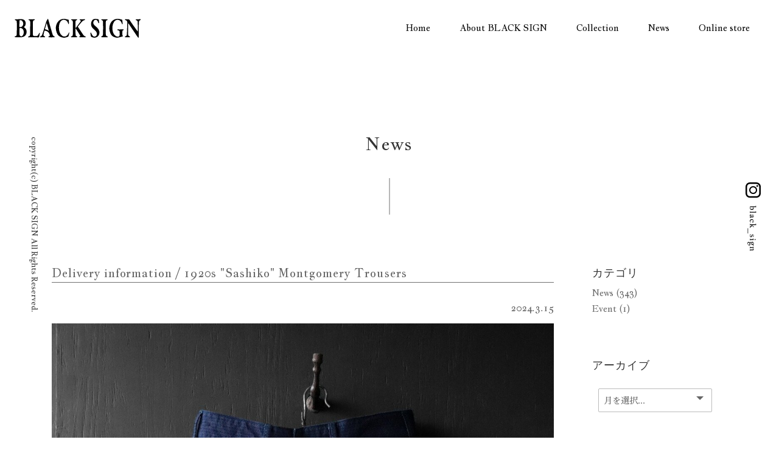

--- FILE ---
content_type: text/html
request_url: https://blacksign.jp/news/2024/03/delivery_information_1920s_sashiko_montgomery_trousers.html
body_size: 3114
content:
<!DOCTYPE html>
<html lang="ja" itemscope itemtype="http://schema.org/Article">
  <head>
<!-- Global site tag (gtag.js) - Google Analytics -->
<script async src="https://www.googletagmanager.com/gtag/js?id=UA-163778233-1"></script>
<script>
  window.dataLayer = window.dataLayer || [];
  function gtag(){dataLayer.push(arguments);}
  gtag('js', new Date());

  gtag('config', 'UA-163778233-1');
</script>
<meta charset="UTF-8">
<meta http-equiv="X-UA-Compatible" content="IE=edge">
<meta name="viewport" content="width=device-width, initial-scale=1">
<!-- Bootstrap -->
<link rel="icon" href="https://blacksign.jp/bs.ico">
<link rel="apple-touch-icon" href="https://blacksign.jp/apple-touch-icon.png" sizes="180x180">
<link rel="icon" type="image/png" href="https://blacksign.jp/android-touch-icon.png" sizes="192x192">

<link href="https://blacksign.jp/css/bootstrap-4.4.1.css" rel="stylesheet">
<link href="https://blacksign.jp/css/basestyle.css?2024324121104" rel="stylesheet">

    <meta charset="UTF-8">
    <meta name="description" content=" 　 　 　 - New Arrival - 　 　 1920s &quot;Sashik...">
    <meta name="generator" content="Movable Type Pro 7.2">
    <title>Delivery information / 1920s &quot;Sashiko&quot; Montgomery Trousers  | News - BLACK SIGN</title>
    <link rel="prev" href="https://blacksign.jp/news/2024/03/delivery_information_34_sleeve_double_breasted_underwear.html" title="Delivery information / 3/4 sleeve Double Breasted Underwear">
    <link rel="next" href="https://blacksign.jp/news/2024/03/delivery_information_soldier_coat.html" title="Delivery information / Soldier Coat">
<link href="https://blacksign.jp/news/style.css?2024324121104" rel="stylesheet">
    <!-- Open Graph Protocol -->
    <meta property="og:type" content="article">
    <meta property="og:locale" content="ja_JP">
    <meta property="og:title" content="Delivery information / 1920s &quot;Sashiko&quot; Montgomery Trousers">
    <meta property="og:url" content="https://blacksign.jp/news/2024/03/delivery_information_1920s_sashiko_montgomery_trousers.html">
    <meta property="og:description" content=" 　 　 　 - New Arrival - 　 　 1920s &quot;Sashik...">
    <meta property="og:site_name" content="News">
    <meta property="og:image" content="https://blacksign.jp/news/assets_c/2024/03/IMG_7601-thumb-320x320-1973.jpg">
    <!-- Metadata -->
    <meta itemprop="description" content=" 　 　 　 - New Arrival - 　 　 1920s &quot;Sashik...">
    <link itemprop="url" href="https://blacksign.jp/news/2024/03/delivery_information_1920s_sashiko_montgomery_trousers.html">
    <link itemprop="image" href="https://blacksign.jp/news/assets_c/2024/03/IMG_7601-thumb-320x320-1973.jpg">
    
  </head>
  <body>
 <nav class="navbar navbar-expand-lg navbar-black fixed-top p-4"> <a class="navbar-brand" href="https://blacksign.jp/"> <img src="https://blacksign.jp/images/logo.svg" width="auto" height="auto" alt="BLACK SIGN"> </a>
  <button class="navbar-toggler" type="button" data-toggle="collapse" data-target="#navbarSupportedContent" aria-controls="navbarSupportedContent" aria-expanded="false" aria-label="Toggle navigation"> <span class="navbar-toggler-icon"></span> </button>
  <div class="collapse navbar-collapse justify-content-end" id="navbarSupportedContent">
    <ul class="navbar-nav">
      <li class="nav-item"> <a class="nav-link" href="https://blacksign.jp/">Home</a> </li>
      <li class="nav-item"> <a class="nav-link" href="https://blacksign.jp/about/">About BLACK SIGN</a> </li>
      <li class="nav-item"> <a class="nav-link" href="https://blacksign.jp/collection/">Collection</a> </li>
      <li class="nav-item"> <a class="nav-link" href="https://blacksign.jp/news/">News</a> </li>
      <li class="nav-item"> <a class="nav-link" href="https://blacksign-lodge.jp/" target="_blank">Online store</a> </li>
	  <li class="dropdown-divider"></li>
      <li class="nav-item mobile"> <a class="nav-link" href="https://blacksign.jp/company/">Company</a> </li>
      <li class="nav-item mobile"> <a class="nav-link" href="https://www.instagram.com/black_sign/" target="_blank">Instagram</a> </li>
    </ul>
  </div>
</nav>

 <section>
  <div class="container">
    <div class="row">
      <div class="col-12">
        <h1 class="header-style text-center">News</h1>
      </div>
    </div>
  </div>
</section>

<section>
  <div class="container">
    <div class="row">
      <div class="col-12 col-md-9">
        <article id="entry-360" class="entry-asset entry asset hentry" itemscope itemType="http://schema.org/BlogPosting">
          <div class="asset-header">
            <h2 class="top-h1-news-style" itemprop="name"><a href="https://blacksign.jp/news/2024/03/delivery_information_1920s_sashiko_montgomery_trousers.html">Delivery information / 1920s "Sashiko" Montgomery Trousers</a></h2>
            <div class="entry-date">
              <time datetime="2024-03-15T12:51:00+09:00" itemprop="datePublished">2024.3.15</time>
            </div>
          </div>
          <div class="asset-content entry-content" itemprop="articleBody">
            <p><img alt="IMG_7601.jpg" src="https://blacksign.jp/news/news/upload_image/IMG_7601.jpg" width="1200" height="1800" class="mt-image-none" style="" /><br />
　<br />
　<br />
　<br />
- New Arrival -<br />
　<br />
　<br />
<a href="https://blacksign.jp/collection/2024_ss/pants/BSSP_24504IND.html">1920s "Sashiko" Montgomery Trousers<br />
BSSP-24504 / Deep Indigo<br />
¥36,080 (¥32,800 + Tax)</a><br />
　<br />
　<br />
　<br />
お問い合わせは、正規ディーラー様へお願い致します。</p>
            
          </div>
        </article>
      </div>

      <div class="col-12 col-md-3">
              <nav class="widget-archive-category widget">
  <h3 class="widget-header">カテゴリ</h3>
  <div class="widget-content">
    
      
    <ul class="widget-list">
      
      
      <li class="widget-list-item"><a href="https://blacksign.jp/news/news/">News (343)</a>
      
      
      </li>
      
    
      
      
      <li class="widget-list-item"><a href="https://blacksign.jp/news/event/">Event (1)</a>
      
      
      </li>
      
    </ul>
      
    
  </div>
</nav>
  

<nav class="widget-archive-dropdown widget">
  <h3 class="widget-header">アーカイブ</h3>
  <div class="widget-content cp_ipselect cp_sl01">
    <select>
      <option>月を選択...</option>
    
      <option value="https://blacksign.jp/news/2024/03/">2024年3月</option>
    
  
    
      <option value="https://blacksign.jp/news/2024/02/">2024年2月</option>
    
  
    
      <option value="https://blacksign.jp/news/2024/01/">2024年1月</option>
    
  
    
      <option value="https://blacksign.jp/news/2023/12/">2023年12月</option>
    
  
    
      <option value="https://blacksign.jp/news/2023/11/">2023年11月</option>
    
  
    
      <option value="https://blacksign.jp/news/2023/10/">2023年10月</option>
    
  
    
      <option value="https://blacksign.jp/news/2023/09/">2023年9月</option>
    
  
    
      <option value="https://blacksign.jp/news/2023/08/">2023年8月</option>
    
  
    
      <option value="https://blacksign.jp/news/2023/07/">2023年7月</option>
    
  
    
      <option value="https://blacksign.jp/news/2023/06/">2023年6月</option>
    
  
    
      <option value="https://blacksign.jp/news/2023/05/">2023年5月</option>
    
  
    
      <option value="https://blacksign.jp/news/2023/04/">2023年4月</option>
    
  
    
      <option value="https://blacksign.jp/news/2023/03/">2023年3月</option>
    
  
    
      <option value="https://blacksign.jp/news/2023/02/">2023年2月</option>
    
  
    
      <option value="https://blacksign.jp/news/2023/01/">2023年1月</option>
    
  
    
      <option value="https://blacksign.jp/news/2022/12/">2022年12月</option>
    
  
    
      <option value="https://blacksign.jp/news/2022/11/">2022年11月</option>
    
  
    
      <option value="https://blacksign.jp/news/2022/10/">2022年10月</option>
    
  
    
      <option value="https://blacksign.jp/news/2022/09/">2022年9月</option>
    
  
    
      <option value="https://blacksign.jp/news/2022/08/">2022年8月</option>
    
  
    
      <option value="https://blacksign.jp/news/2022/07/">2022年7月</option>
    
  
    
      <option value="https://blacksign.jp/news/2022/05/">2022年5月</option>
    
  
    
      <option value="https://blacksign.jp/news/2022/04/">2022年4月</option>
    
  
    
      <option value="https://blacksign.jp/news/2022/03/">2022年3月</option>
    
  
    
      <option value="https://blacksign.jp/news/2022/02/">2022年2月</option>
    
  
    
      <option value="https://blacksign.jp/news/2022/01/">2022年1月</option>
    
  
    
      <option value="https://blacksign.jp/news/2021/12/">2021年12月</option>
    
  
    
      <option value="https://blacksign.jp/news/2021/11/">2021年11月</option>
    
  
    
      <option value="https://blacksign.jp/news/2021/10/">2021年10月</option>
    
  
    
      <option value="https://blacksign.jp/news/2021/09/">2021年9月</option>
    
  
    
      <option value="https://blacksign.jp/news/2021/08/">2021年8月</option>
    
  
    
      <option value="https://blacksign.jp/news/2021/07/">2021年7月</option>
    
  
    
      <option value="https://blacksign.jp/news/2021/06/">2021年6月</option>
    
  
    
      <option value="https://blacksign.jp/news/2021/05/">2021年5月</option>
    
  
    
      <option value="https://blacksign.jp/news/2021/04/">2021年4月</option>
    
  
    
      <option value="https://blacksign.jp/news/2021/03/">2021年3月</option>
    
  
    
      <option value="https://blacksign.jp/news/2021/02/">2021年2月</option>
    
  
    
      <option value="https://blacksign.jp/news/2021/01/">2021年1月</option>
    
  
    
      <option value="https://blacksign.jp/news/2020/12/">2020年12月</option>
    
  
    
      <option value="https://blacksign.jp/news/2020/11/">2020年11月</option>
    
  
    
      <option value="https://blacksign.jp/news/2020/10/">2020年10月</option>
    
  
    
      <option value="https://blacksign.jp/news/2020/09/">2020年9月</option>
    
  
    
      <option value="https://blacksign.jp/news/2020/08/">2020年8月</option>
    
  
    
      <option value="https://blacksign.jp/news/2020/07/">2020年7月</option>
    
  
    
      <option value="https://blacksign.jp/news/2020/06/">2020年6月</option>
    
  
    
      <option value="https://blacksign.jp/news/2020/05/">2020年5月</option>
    
  
    
      <option value="https://blacksign.jp/news/2020/04/">2020年4月</option>
    
    </select>
  </div>
</nav>
    
  


      </div>

    </div>
  </div>
</section>

<section id="left-image-box">
  <div class="container"> </div>
</section>
<div class="side-nav-right"> <a href="https://www.instagram.com/black_sign/" target="_blank"> <img src="https://blacksign.jp/images/nav_icon_instagram.svg" width="auto" height="auto" alt="BLACK SIGN Instagram"> </a> </div>
<div class="side-nav-left">
  <p>copyright(c) BLACK SIGN All Rights Reserved.</p>
</div>
<div id="page_top"><a href="#"><img src="https://blacksign.jp/images/go_top.svg" width="auto" height="auto" alt="Page top"></a></div>
<footer class="text-center">
  <div class="container">
    <div class="row">
      <div class="col-12">
        <p class="footer-blacksign">BLACK SIGN</p>
        <p class="instagram-link"><a href="https://www.instagram.com/black_sign/" target="_blank"><img src="https://blacksign.jp/images/footer_icon_instagram.svg" width="auto" height="auto"></a></p>
        <p class="company-link"><a href="https://blacksign.jp/company/">COMPANY</a></p>
        <p class="copyright">copyright(c) BLACK SIGN All Rights Reserved.</p>
      </div>
    </div>
  </div>
</footer>
<!-- jQuery (necessary for Bootstrap's JavaScript plugins) --> 
<script src="https://blacksign.jp/js/jquery-3.4.1.min.js"></script> 
<!-- Include all compiled plugins (below), or include individual files as needed --> 
<script src="https://blacksign.jp/js/popper.min.js"></script> 
<script src="https://blacksign.jp/js/bootstrap-4.4.1.js"></script> 
<script type="text/javascript">
		jQuery(function() {
			var pagetop = $('#page_top');   
			pagetop.hide();
			$(window).scroll(function () {
				if ($(this).scrollTop() > 500) {  //500pxスクロールしたら表示
					pagetop.fadeIn();
				} else {
					pagetop.fadeOut();
				}
			});
		  $('a[href^="#"]').click(function(){
			var time = 500;
			var href= $(this).attr("href");
			var target = $(href == "#" ? 'html' : href);
			var distance = target.offset().top;
			$("html, body").animate({scrollTop:distance}, time, "swing");
			return false;
		  });
		});

</script>

<script src="https://blacksign.jp/news/mt-theme-scale2.js"></script>
</body>
</html>


--- FILE ---
content_type: text/css
request_url: https://blacksign.jp/css/basestyle.css?2024324121104
body_size: 1544
content:
@charset "utf-8";
/* For blacksign.jp */

/* html */
@import url('https://fonts.googleapis.com/css?family=Jacques+Francois&display=swap'); /* font-family: 'Jacques Francois', serif; */
@import url(https://fonts.googleapis.com/css?family=Sawarabi+Mincho);
@import url(https://fonts.googleapis.com/css?family=Crimson+Text);

/* body */
body
{
    font-family: 'Jacques Francois', 游明朝,"Yu Mincho",YuMincho,"Hiragino Mincho ProN","Hiragino Mincho Pro","Crimson Text","Sawarabi Mincho",メイリオ,Meiryo,serif;
	color: #000000;
}

/* header */

h1,h2,h3,h4,h5,h6
{
	font-family: 'Jacques Francois', serif;
	letter-spacing: 0.05em;
}

h1.header-style
{
	height: 250px;
	font-size: 1.5rem;
	color: #333333;
	padding-top: 200px;
	padding-bottom: 210px;
}

h1.header-style:before {
	content: '';
	position: absolute;
	display: inline-block;
	width: 1px;
	height: 60px;
	left: 50%;
	bottom: 0;
	-webkit-transform: translateX(-50%);
	transform: translateX(-50%);
	background-color: #707070;
	margin-bottom: 85px;
}

@media (min-width: 992px) {
	h1.header-style
	{
		height: 350px;
		font-size: 1.8rem;
		padding-top: 220px;
	}
}

/* navbar */
.navbar-black .navbar-brand {
  color: #000;
}

.navbar-black .navbar-brand:hover, .navbar-black .navbar-brand:focus {
  color: #191919;
}

.navbar-black .navbar-nav .nav-link {
  color: rgba(0, 0, 0, 1);
}

.navbar-black .navbar-nav .nav-link:hover, .navbar-black .navbar-nav .nav-link:focus {
  color: rgba(0, 0, 0, 0.7);
}

.navbar-black .navbar-nav .nav-link.disabled {
  color: rgba(0, 0, 0, 0.25);
}

.navbar-black .navbar-nav .show > .nav-link,
.navbar-black .navbar-nav .active > .nav-link,
.navbar-black .navbar-nav .nav-link.show,
.navbar-black .navbar-nav .nav-link.active {
  color: #000;
}

.navbar-black .navbar-toggler {
  color: rgba(0, 0, 0, 0.5);
/*  border-color: rgba(0, 0, 0, 0.1);*/
}

.navbar-black .navbar-toggler-icon {
  background-image: url("data:image/svg+xml,%3csvg xmlns='http://www.w3.org/2000/svg' width='30' height='30' viewBox='0 0 30 30'%3e%3cpath stroke='rgba(0, 0, 0, 0.9)' stroke-linecap='round' stroke-miterlimit='10' stroke-width='2' d='M4 7h22M4 15h22M4 23h22'/%3e%3c/svg%3e");
}

.navbar-black .navbar-text {
  color: rgba(0, 0, 0, 0.5);
}

.navbar-black .navbar-text a {
  color: #000;
}

.navbar-black .navbar-text a:hover, .navbar-black .navbar-text a:focus {
  color: #000;
}

nav.navbar-expand-lg
{
    max-width: 1600px;
	margin-left: auto;
	margin-right: auto;
}

nav .navbar-nav
{
	font-family: 'Jacques Francois', serif;
	font-size: 0.9rem;
}

nav a.navbar-brand img
{
	height: 24px;
}

.dropdown-divider {
  border-top: 1px solid #cccccc;
}

.navbar-brand {
    padding-top: 0;
}

@media (min-width: 992px) {
  .navbar-expand-lg .navbar-nav .nav-link {
    padding-right: 1.5rem;
    padding-left: 1.5rem;
  }
	.navbar-nav .mobile
	{
		display: none;
	}

	nav a.navbar-brand img
	{
		height: 31px;
	}

	.navbar-brand {
    	padding-top: 0.3125rem;
	}
}

@media (max-width: 991.98px) {
	.navbar-black .navbar-nav .nav-link {
	  text-align: right;
	  padding-right: 10px;
	}
	nav .navbar-nav
	{
	  background-color: rgba(238,238,238,0.85);
		padding-top: 15px;
		padding-bottom: 15px;
	}
	
}

/* section */


/* side nav */
.side-nav-left
{
	position: fixed;
	left: -5.5rem;
	top: calc(50% - 0em);
}

.side-nav-left p
{
	transform: rotate( 90deg );
	font-family: 'Jacques Francois', serif;
	font-size: 0.8rem;
	color: #333333;
}

.side-nav-right
{
	position: fixed;
	top: calc(50% - 60px);
}

@media (max-width: 991.98px) {
	.side-nav-left
	{
		display: none;
	}
	
	.side-nav-right
	{
		right: 10px;
	}
}

@media (min-width: 992px) {
	.side-nav-left
	{
		left: -7.5rem;
	}
	.side-nav-right
	{
		right: 10px;
	}	
}

@media (min-width: 1200px) {
.side-nav-left
	{
		left: -5.5rem;
	}
	.side-nav-right
	{
		right: 30px;
	}	
}


/* page top */

#page_top{
  width: auto;
  height: auto;
  position: fixed;
  right: 15px;
  bottom: 20px;
}

#page_top a {
	display: block;
	width: 100%;
	height: 100%;
}

@media (min-width: 992px) {
	#page_top{
	  width: auto;
	  right: 10px;
	  bottom: 100px;
	}
}

@media (min-width: 1200px) {
	#page_top{
	  width: auto;
	  right: 150px;
	  bottom: 100px;
	}
}


/* footer */

footer
{
	background-color: #eeeeee;
	padding: 40px 0 30px 0;
}

footer .footer-blacksign
{
	font-size: 1.2em;
}

footer .copyright
{
	font-size: 0.8em;
}

footer .company-link a
{
	color: #000;
	text-decoration: underline;
	font-size: 0.95em;
}

/*  footer位置調整*/
body,
#wrapper {
  display: flex;
  flex-direction: column;
  min-height: 100vh;
}

footer {
  margin-top: auto;
}



--- FILE ---
content_type: text/css
request_url: https://blacksign.jp/news/style.css?2024324121104
body_size: 5010
content:
/* This is the StyleCatcher theme addition. Do not remove this block. */
/* @import url(/cms_mt/mt-static/support/theme_static/rainier/css/base.css);
@import url(/cms_mt/mt-static/support/theme_static/rainier/css/rainier-white/screen.css); */
/* end StyleCatcher imports */



input,
select,
textarea,
button,
.button, #comments-open-captcha #captcha_code {
  -moz-box-sizing: border-box;
  box-sizing: border-box; }

[role="banner"] [role="navigation"] ul, #content, [role="contentinfo"], [role="banner"] [role="navigation"], #posts li, .comment header {
  zoom: 1; }
  [role="banner"] [role="navigation"] ul:before, #content:before, [role="contentinfo"]:before, [role="banner"] [role="navigation"]:before, #posts li:before, .comment header:before, [role="banner"] [role="navigation"] ul:after, #content:after, [role="contentinfo"]:after, [role="banner"] [role="navigation"]:after, #posts li:after, .comment header:after {
    display: block;
    height: 0;
    visibility: hidden;
    content: "\0020"; }
  [role="banner"] [role="navigation"] ul:after, #content:after, [role="contentinfo"]:after, [role="banner"] [role="navigation"]:after, #posts li:after, .comment header:after {
    clear: both; }

.span {
  width: 100%;
  margin: 0; }

@media (min-width: 700px) {
  .span {
    float: left; }

  .span1 {
    width: 4.33333%; }

  .span2 {
    width: 12.66667%; }

  .span3 {
    width: 21%; }

  .span4 {
    width: 29.33333%; }

  .span5 {
    width: 37.66667%; }

  .span6 {
    width: 46%; }

  .span7 {
    width: 54.33333%; }

  .span8 {
    width: 62.66667%; }

  .span9 {
    width: 71%; }

  .span10 {
    width: 79.33333%; }

  .span11 {
    width: 87.66667%; }

  .span12 {
    width: 96%; } }
#container #container-inner,
#container #header-inner,
#container #content-inner,
#container #footer-inner {
  width: auto; }
  @media (min-width: 930px) {
    #container #container-inner,
    #container #header-inner,
    #container #content-inner,
    #container #footer-inner {
      width: 940px;
      margin-right: auto;
      margin-left: auto; } }

#content {
  margin: 1.618em 1em 0; }
  #content .related {
    margin-top: 4.854em; }
  @media (min-width: 930px) {
    #content {
      margin-right: auto;
      margin-left: auto; }
      #content [role="main"],
      #content .related {
        float: left;
        min-height: 1px; }
      #content [role="main"] {
        width: 640px;
        padding-left: 15px; }
      #content .related {
        width: 235px;
        padding-left: 50px;
        margin-top: 0; } }

[role="contentinfo"] {
  margin: 0; }
  @media (min-width: 930px) {
    [role="contentinfo"] {
      margin: 0 auto; } }


/* HTML5 display definitions
   ========================================================================== */
/**
 * Correct `block` display not defined for any HTML5 element in IE 8/9.
 * Correct `block` display not defined for `details` or `summary` in IE 10/11
 * and Firefox.
 * Correct `block` display not defined for `main` in IE 11.
 */
article,
aside,
details,
figcaption,
figure,
hgroup,
main,
menu,
summary {
  display: block; }

/**
 * 1. Correct `inline-block` display not defined in IE 8/9.
 * 2. Normalize vertical alignment of `progress` in Chrome, Firefox, and Opera.
 */
audio,
canvas,
progress,
video {
  display: inline-block;
  /* 1 */
  vertical-align: baseline;
  /* 2 */ }

/**
 * Prevent modern browsers from displaying `audio` without controls.
 * Remove excess height in iOS 5 devices.
 */
audio:not([controls]) {
  display: none;
  height: 0; }

/**
 * Address `[hidden]` styling not present in IE 8/9/10.
 * Hide the `template` element in IE 8/9/11, Safari, and Firefox < 22.
 */
[hidden],
template {
  display: none; }

/* Links
   ========================================================================== */
/**
 * Remove the gray background color from active links in IE 10.
 */
a {
  background-color: transparent; }

/**
 * Improve readability when focused and also mouse hovered in all browsers.
 */
a:active,
a:hover {
  outline: 0; }

/* Text-level semantics
   ========================================================================== */
/**
 * Address styling not present in IE 8/9/10/11, Safari, and Chrome.
 */
abbr[title] {
  border-bottom: 1px dotted; }

/**
 * Address style set to `bolder` in Firefox 4+, Safari, and Chrome.
 */
b,
strong {
  font-weight: bold; }

/**
 * Address styling not present in Safari and Chrome.
 */
dfn {
  font-style: italic; }

/**
 * Address styling not present in IE 8/9.
 */
mark {
  background: #ff0;
  color: #000; }

/**
 * Address inconsistent and variable font size in all browsers.
 */
small {
  font-size: 80%; }

/**
 * Prevent `sub` and `sup` affecting `line-height` in all browsers.
 */
sub,
sup {
  font-size: 75%;
  line-height: 0;
  position: relative;
  vertical-align: baseline; }

sup {
  top: -0.5em; }

sub {
  bottom: -0.25em; }

/* Embedded content
   ========================================================================== */
/**
 * Remove border when inside `a` element in IE 8/9/10.
 */
img {
  border: 0; }

/**
 * Correct overflow not hidden in IE 9/10/11.
 */
svg:not(:root) {
  overflow: hidden; }

/* Grouping content
   ========================================================================== */
/**
 * Address margin not present in IE 8/9 and Safari.
 */
figure {
  margin: 1em 40px; }

/**
 * Address differences between Firefox and other browsers.
 */
hr {
  -moz-box-sizing: content-box;
  box-sizing: content-box;
  height: 0; }

/**
 * Contain overflow in all browsers.
 */
pre {
  overflow: auto; }

/**
 * Address odd `em`-unit font size rendering in all browsers.
 */
code,
kbd,
pre,
samp {
  font-family: monospace, monospace;
  font-size: 1em; }

/* Forms
   ========================================================================== */
/**
 * Known limitation: by default, Chrome and Safari on OS X allow very limited
 * styling of `select`, unless a `border` property is set.
 */
/**
 * 1. Correct color not being inherited.
 *    Known issue: affects color of disabled elements.
 * 2. Correct font properties not being inherited.
 * 3. Address margins set differently in Firefox 4+, Safari, and Chrome.
 */
button,
input,
optgroup,
select,
textarea {
  color: inherit;
  /* 1 */
  font: inherit;
  /* 2 */
  margin: 0;
  /* 3 */ }

/**
 * Address `overflow` set to `hidden` in IE 8/9/10/11.
 */
button {
  overflow: visible; }

/**
 * Address inconsistent `text-transform` inheritance for `button` and `select`.
 * All other form control elements do not inherit `text-transform` values.
 * Correct `button` style inheritance in Firefox, IE 8/9/10/11, and Opera.
 * Correct `select` style inheritance in Firefox.
 */
button,
select {
  text-transform: none; }

/**
 * 1. Avoid the WebKit bug in Android 4.0.* where (2) destroys native `audio`
 *    and `video` controls.
 * 2. Correct inability to style clickable `input` types in iOS.
 * 3. Improve usability and consistency of cursor style between image-type
 *    `input` and others.
 */
button,
html input[type="button"],
input[type="reset"],
input[type="submit"] {
  -webkit-appearance: button;
  /* 2 */
  cursor: pointer;
  /* 3 */ }

/**
 * Re-set default cursor for disabled elements.
 */
button[disabled],
html input[disabled] {
  cursor: default; }

/**
 * Remove inner padding and border in Firefox 4+.
 */
button::-moz-focus-inner,
input::-moz-focus-inner {
  border: 0;
  padding: 0; }

/**
 * Address Firefox 4+ setting `line-height` on `input` using `!important` in
 * the UA stylesheet.
 */
input {
  line-height: normal; }

/**
 * It's recommended that you don't attempt to style these elements.
 * Firefox's implementation doesn't respect box-sizing, padding, or width.
 *
 * 1. Address box sizing set to `content-box` in IE 8/9/10.
 * 2. Remove excess padding in IE 8/9/10.
 */
input[type="checkbox"],
input[type="radio"] {
  box-sizing: border-box;
  /* 1 */
  padding: 0;
  /* 2 */ }

/**
 * Fix the cursor style for Chrome's increment/decrement buttons. For certain
 * `font-size` values of the `input`, it causes the cursor style of the
 * decrement button to change from `default` to `text`.
 */
input[type="number"]::-webkit-inner-spin-button,
input[type="number"]::-webkit-outer-spin-button {
  height: auto; }

/**
 * 1. Address `appearance` set to `searchfield` in Safari and Chrome.
 * 2. Address `box-sizing` set to `border-box` in Safari and Chrome
 *    (include `-moz` to future-proof).
 */
input[type="search"] {
  -webkit-appearance: textfield;
  /* 1 */
  -moz-box-sizing: content-box;
  -webkit-box-sizing: content-box;
  /* 2 */
  box-sizing: content-box; }

/**
 * Remove inner padding and search cancel button in Safari and Chrome on OS X.
 * Safari (but not Chrome) clips the cancel button when the search input has
 * padding (and `textfield` appearance).
 */
input[type="search"]::-webkit-search-cancel-button,
input[type="search"]::-webkit-search-decoration {
  -webkit-appearance: none; }

/**
 * Define consistent border, margin, and padding.
 */
fieldset {
  border: 1px solid #c0c0c0;
  margin: 0 2px;
  padding: 0.35em 0.625em 0.75em; }

/**
 * 1. Correct `color` not being inherited in IE 8/9/10/11.
 * 2. Remove padding so people aren't caught out if they zero out fieldsets.
 */
legend {
  border: 0;
  /* 1 */
  padding: 0;
  /* 2 */ }

/**
 * Remove default vertical scrollbar in IE 8/9/10/11.
 */
textarea {
  overflow: auto; }

/**
 * Don't inherit the `font-weight` (applied by a rule above).
 * NOTE: the default cannot safely be changed in Chrome and Safari on OS X.
 */
optgroup {
  font-weight: bold; }

/* Tables
   ========================================================================== */
/**
 * Remove most spacing between table cells.
 */
table {
  border-collapse: collapse;
  border-spacing: 0; }

td,
th {
  padding: 0; }

input,
select,
textarea,
button,
.button, #comments-open-captcha #captcha_code {
  -moz-box-sizing: border-box;
  box-sizing: border-box; }

a {
  color: #666666; }
  a:hover {
    color: #333333;
    text-decoration: none; }

h1,
h2,
h3,
h4,
h5,
h6 {
/*  margin: 1.618em 0;*/
  text-rendering: optimizeLegibility; }

.entry-content p {
  margin: 1em 0; }

.entry-content ul,
.entry-content ol {
  margin: 1em 0; }
  .entry-content ul ul,
  .entry-content ul ol,
  .entry-content ol ul,
  .entry-content ol ol {
    margin: 0; }

.entry-content dl {
  margin: 1em 0; }
  .entry-content dl dl {
    margin: 0; }

pre {
  overflow: auto;
  margin: 1.618em 0;
  padding: 1.618em;
  background-color: #dcdddd;
  color: #2b2b2b;
  font-family: monospace; }

blockquote {
  margin: 0 0 0 1.618em;
  padding: 0 1.618em;
  border-left: 3px solid #c0c6c9; }

.entry-content table {
  width: 100%;
  margin: 1.618em 0;
  border-spacing: 0;
  border: 1px solid #c0c6c9;
  border-width: 1px 0 0 1px; }
  table th,
  table td {
    padding: 0.5em;
    border: solid #c0c6c9;
    border-width: 0 1px 1px 0;
    text-align: left;
    vertical-align: top;
    word-wrap: break-word; }
  table th {
    background-color: #dcdddd;
    color: #2b2b2b; }

.entry-content hr {
  margin: 3.236em 0; }

input,
select,
textarea,
button,
.button {
  display: inline-block;
  margin: 0;
  font-size: 100%;
  vertical-align: middle; }

input {
  padding: 0 0.25em; }
  input[type=checkbox], input[type=radio] {
    padding: 0; }

textarea {
  padding: 0.2em 0.25em;
  overflow: auto;
  vertical-align: top;
  resize: vertical; }

.pagination {
  margin: 3.236em 0;
  text-align: center; }
  @media (min-width: 700px) {
    .pagination {
      margin: 1.618em 0; } }
  .pagination ul {
    display: block;
    padding: 0; }
  .pagination li {
    display: inline-block; }
    .pagination li a {
      padding: 0 10px;
      text-decoration: none; }
      .pagination li a[rel="prev"]:before {
        content: '\00AB';
        margin-right: 0.3em; }
      .pagination li a[rel="next"]:after {
        content: '\00BB';
        margin-left: 0.3em; }

.breadcrumb {
  margin: 0 0 1.618em;
  padding: 0;
  font-size: 90%; }
  @media (min-width: 930px) {
    .breadcrumb {
      padding-right: 15px;
      padding-left: 15px; } }
  .breadcrumb li {
    list-style-type: none; }
    .breadcrumb li:after {
      content: '\2192';
      margin: 0 0.5em; }
    .breadcrumb li:last-child:after {
      display: none; }
    @media (min-width: 700px) {
      .breadcrumb li {
        display: inline-block; } }

/*.entry,
.page,
section {
  margin-bottom: 4.854em; }
  .entry h2,
  .page h2,
  section h2 {
    margin: 0 0 0.3em; }
    .entry h2 + footer ul,
    .page h2 + footer ul,
    section h2 + footer ul {
      margin-top: 0.809em;
      padding: 0; }
      .entry h2 + footer ul li,
      .page h2 + footer ul li,
      section h2 + footer ul li {
        display: inline; }
*/
  .entry img,
  .page img,
  section img {
    max-width: 100%;
    height: auto; }


.widget ul,
.widget ol {
  margin: 0.809em 0;
  padding: 0; }
  .widget ul ul,
  .widget ul ol,
  .widget ol ul,
  .widget ol ol {
    margin: 0; }
.widget li {
  list-style-type: none;
  margin-bottom: 5px; }
.widget img {
  max-width: 100%;
  height: auto; }
@media (min-width: 930px) {
  .widget {
    margin-right: 15px; } }

#posts {
  margin-bottom: 1.618em; }
  #posts h2 {
    margin: 0;
    padding-bottom: 0.2em;
    border-bottom: 1px solid #c0c6c9; }
  #posts ol {
    margin-top: 0;
    padding-left: 0; }
  #posts li {
    list-style-type: none;
    padding: 0.809em 0;
    border-top: 0;
    border-bottom: 1px solid #dcdddd; }
    #posts li time,
    #posts li a {
      display: block;
      padding: 0 2%; }
    #posts li a {
      text-decoration: none; }
    @media (min-width: 700px) {
      #posts li time,
      #posts li a {
        float: left; }
      #posts li time {
        width: 21%; }
      #posts li a {
        width: 71%; } }
  #posts nav {
    margin-top: -0.809em;
    text-align: right; }
    #posts nav a:after {
      content: '\00a0\00BB'; }

[role="contentinfo"] {
  margin-top: 3.236em;
  padding: 10px 0; }
  [role="contentinfo"] [role="navigation"],
  [role="contentinfo"] .license,
  [role="contentinfo"] .poweredby {
    margin: 0.809em 1em; }
  [role="contentinfo"] [role="navigation"] ul {
    margin-top: 0; }
  [role="contentinfo"] [role="navigation"] li {
    display: list-item;
    list-style-type: none; }
  [role="contentinfo"] .poweredby {
    clear: both;
    text-align: right; }
  @media (min-width: 930px) {
    [role="contentinfo"] [role="navigation"],
    [role="contentinfo"] .license,
    [role="contentinfo"] .poweredby {
      margin: 0.809em 0;
      padding-right: 2%;
      padding-left: 2%; }
    [role="contentinfo"] [role="navigation"],
    [role="contentinfo"] .license {
      float: left; }
    [role="contentinfo"] [role="navigation"] {
      width: 62.66667%; }
      [role="contentinfo"] [role="navigation"] li {
        display: inline-block; }
    [role="contentinfo"] .license {
      width: 29.33333%;
      text-align: right; } }

#search {
  margin-bottom: 1.618em;
  text-align: center; }
  #search div {
    display: inline-block;
    position: relative; }
    @media (min-width: 930px) {
      #search div {
        display: block; } }
  #search input[type="text"] {
    width: 16.18em;
    height: 2.427em;
    padding: 0 2.427em 0 0.5em;
    border: 1px solid #c0c6c9;
    line-height: 1.3;
    box-shadow: inset 0 1px 1px 0 rgba(0, 0, 0, 0.2); }
    @media (min-width: 930px) {
      #search input[type="text"] {
        width: 100%; } }
  #search button {
    position: absolute;
    top: 0;
    right: 0;
    display: table-cell;
    width: 2.427em;
    height: 2.427em;
    padding: 0;
    border: 0;
    background: transparent;
    opacity: 0.8; }
    #search button:hover {
      opacity: 1; }
    #search button img {
      vertical-align: middle; }

.widget.widget-tag-cloud ul {
  padding: 0; }
  .widget.widget-tag-cloud ul li {
    display: inline;
    margin: 0 5px 0 0;
    padding: 0;
    font-size: 1em;
    line-height: 1.2em; }
    .widget.widget-tag-cloud ul li.rank-1 {
      font-size: 1.8em; }
    .widget.widget-tag-cloud ul li.rank-2 {
      font-size: 1.5em; }
    .widget.widget-tag-cloud ul li.rank-3 {
      font-size: 1.3em; }
    .widget.widget-tag-cloud ul li.rank-4 {
      font-size: 1em; }
    .widget.widget-tag-cloud ul li.rank-5 {
      font-size: 0.9em; }
    .widget.widget-tag-cloud ul li.rank-6 {
      font-size: 0.85em; }
    .widget.widget-tag-cloud ul li.rank-7 {
      font-size: 0.7em; }

input,
select,
textarea,
button,
.button, #comments-open-captcha #captcha_code {
  -moz-box-sizing: border-box;
  box-sizing: border-box; }

[role="banner"] [role="navigation"] ul, #content, [role="contentinfo"], [role="banner"] [role="navigation"], #posts li, .comment header {
  zoom: 1; }
  [role="banner"] [role="navigation"] ul:before, #content:before, [role="contentinfo"]:before, [role="banner"] [role="navigation"]:before, #posts li:before, .comment header:before, [role="banner"] [role="navigation"] ul:after, #content:after, [role="contentinfo"]:after, [role="banner"] [role="navigation"]:after, #posts li:after, .comment header:after {
    display: block;
    height: 0;
    visibility: hidden;
    content: "\0020"; }
  [role="banner"] [role="navigation"] ul:after, #content:after, [role="contentinfo"]:after, [role="banner"] [role="navigation"]:after, #posts li:after, .comment header:after {
    clear: both; }

.message {
  padding: 0.809em;
  background-color: #dcdddd;
  color: #2b2b2b; }

.hidden {
  display: none; }


/* Site Style */
.top-h1-news-style {
    display: inline-block;
    font-size: 1.2rem;
    color: #333333;
    border-bottom: 1px solid #707070;
    width: auto;
    padding-bottom: 3px;
    margin-bottom: 30px;
    Width: 100%;
}

article.entry
{
margin-bottom: 15em;
}

.entry-date
{
width: 100%;
text-align: right;
color: #666666;
}

.entry-content, .entry-content p
{
font-size: 0.9em;
color: #666666;
}

.entry-content a, .entry-content p a
{
color: #333333;
}

.entry-content a:hover, .entry-content p a:hover
{
text-decoration: underline;
}

.container .col-md-3
{
 padding-left: 3em;
}

.widget
{
margin-bottom: 5em;
font-size: 0.9em;
}

.widget h3
{
    font-size: 1.1rem;
    color: #333333;
    width: auto;
}

.cp_ipselect {
	overflow: hidden;
	width: 90%;
	margin: 2em auto;
	text-align: center;
}
.cp_ipselect select {
	width: 100%;
	padding-right: 1em;
	cursor: pointer;
	text-indent: 0.01px;
	text-overflow: ellipsis;
	border: none;
	outline: none;
	background: transparent;
	background-image: none;
	box-shadow: none;
	-webkit-appearance: none;
	appearance: none;
}
.cp_ipselect select::-ms-expand {
    display: none;
}
.cp_ipselect.cp_sl01 {
	position: relative;
	border: 1px solid #bbbbbb;
	border-radius: 2px;
	background: #ffffff;
}
.cp_ipselect.cp_sl01::before {
	position: absolute;
	top: 0.8em;
	right: 0.9em;
	width: 0;
	height: 0;
	padding: 0;
	content: '';
	border-left: 6px solid transparent;
	border-right: 6px solid transparent;
	border-top: 6px solid #666666;
	pointer-events: none;
}
.cp_ipselect.cp_sl01 select {
	padding: 8px 38px 8px 8px;
	color: #666666;
}


--- FILE ---
content_type: image/svg+xml
request_url: https://blacksign.jp/images/logo.svg
body_size: 4274
content:
<svg xmlns="http://www.w3.org/2000/svg" width="206.344" height="30.944" viewBox="0 0 206.344 30.944">
  <g id="グループ_27" data-name="グループ 27" transform="translate(-134.382 -121.077)">
    <path id="パス_28" data-name="パス 28" d="M680.787,153.1c-.745-.988-1.537-1.945-2.227-2.97q-5.953-8.836-11.866-17.7-.833-1.244-1.666-2.488a1.349,1.349,0,0,0-.575-.518,7.1,7.1,0,0,0-.142.968q-.091,7.518-.155,15.036c-.006.833.085,1.667.117,2.5a2.905,2.905,0,0,0,1.886,2.756,3.319,3.319,0,0,1,.868.434c.2.173.433.5.391.715a.89.89,0,0,1-.627.522,9.674,9.674,0,0,1-1.531.015c-1.557-.007-3.113-.011-4.67-.022a4.743,4.743,0,0,1-1.1-.062.768.768,0,0,1-.5-.475.885.885,0,0,1,.29-.641,1.757,1.757,0,0,1,.675-.342,3.106,3.106,0,0,0,2.235-3.04q.181-3.23.3-6.463c.155-4.264.309-8.529.416-12.794a5.984,5.984,0,0,0-.336-2.231,3.4,3.4,0,0,0-2.375-1.986c-.5-.15-1.181-.278-1.046-.971.128-.657.8-.6,1.332-.581,1.605.056,3.215.076,4.81.233a1.948,1.948,0,0,1,1.172.828c2.041,2.935,3.993,5.932,6.052,8.855,2.314,3.284,4.71,6.511,7.072,9.761.092.126.209.234.426.474a7.566,7.566,0,0,0,.183-1.17q-.094-7.306-.221-14.612a2.614,2.614,0,0,0-1.777-2.437,6.284,6.284,0,0,1-1.137-.513.944.944,0,0,1-.385-.733c.035-.2.385-.418.638-.5a3.242,3.242,0,0,1,.9-.047q2.683-.081,5.366-.162a2.613,2.613,0,0,1,.765.017c.222.063.514.21.581.392a.964.964,0,0,1-.667,1.052c-1.74.563-2.3,1.893-2.348,3.555-.062,2.063-.125,4.127-.17,6.191-.075,3.432-.181,6.865-.186,10.3,0,2.527.154,5.054.188,7.581a4.377,4.377,0,0,1-.393,1.277Z" transform="translate(-344.217 -1.074)"/>
    <path id="パス_29" data-name="パス 29" d="M597.211,152.021c-1.067-.214-2.154-.356-3.2-.655a11,11,0,0,1-7.262-6.347,19.36,19.36,0,0,1-.5-15.42c2.539-6.518,8.739-9.663,15.645-8.147,1.224.269,2.437.592,3.636.955a.987.987,0,0,1,.575.667c.236,1.932.447,3.869.579,5.81.028.414-.3.852-.462,1.279a4.848,4.848,0,0,1-.744-1.044,11.511,11.511,0,0,0-1.951-4.041c-3.294-3.6-8.116-3.2-10.92.911a15.676,15.676,0,0,0-2.481,7.088,22.963,22.963,0,0,0,.794,9.977,11.029,11.029,0,0,0,4.092,5.983,8.81,8.81,0,0,0,2.64,1.192c1.761.481,4.061-.034,4.144-2.918a46.829,46.829,0,0,0-.075-4.868c-.123-1.621-.784-2.225-2.388-2.517-.115-.021-.232-.021-.347-.037-.7-.1-1.2-.507-1.1-.938.153-.62.7-.6,1.187-.589.907.018,1.815.1,2.721.089,1.44-.02,2.88-.1,4.32-.151a8.424,8.424,0,0,1,1.461-.035,1.061,1.061,0,0,1,.734.5c.077.179-.165.521-.315.76a.729.729,0,0,1-.4.265c-1.042.3-1.3,1.067-1.311,2.033-.025,1.716-.131,3.432-.108,5.146a2.945,2.945,0,0,0,.527,1.513c.585.864.524,1.408-.468,1.669-2.377.624-4.778,1.163-7.169,1.737-.155.037-.307.086-.461.129Z" transform="translate(-295.598 0)"/>
    <path id="パス_30" data-name="パス 30" d="M343.014,152.089c-.84-.162-1.7-.264-2.519-.494a12.172,12.172,0,0,1-8.58-7.779c-2.21-5.942-2.073-11.8,1.513-17.174,2.819-4.226,7.056-5.925,12.09-5.355a43.379,43.379,0,0,1,5.553,1.3.786.786,0,0,1,.429.4,1.949,1.949,0,0,1,.168.74c.066,1.482.13,2.965.156,4.449a5.632,5.632,0,0,1-.186,1.3c-.029.13-.214.325-.311.316a.582.582,0,0,1-.416-.283,8.447,8.447,0,0,1-.476-1.372,7.078,7.078,0,0,0-3.074-4.315,6.582,6.582,0,0,0-9.224,1.794,13.7,13.7,0,0,0-2.319,6.336,24.19,24.19,0,0,0,.773,10.8,11.906,11.906,0,0,0,3.978,6,6.243,6.243,0,0,0,9.156-1.271,29.176,29.176,0,0,0,1.581-2.849c.225-.408.458-.811.688-1.217l.289.043c.077.31.274.648.211.927-.387,1.733-.752,3.478-1.306,5.161a2.431,2.431,0,0,1-1.4,1.258c-1.393.487-2.854.783-4.288,1.151-.221.057-.448.09-.673.135Z" transform="translate(-128.652 -0.068)"/>
    <path id="パス_31" data-name="パス 31" d="M500.985,152.141c-1.211-.3-2.438-.557-3.629-.925a2.4,2.4,0,0,1-1.7-2.17c-.157-1.195-.344-2.386-.487-3.582a1.8,1.8,0,0,1,.65-1.929c.3.558.582,1.069.854,1.586a27.417,27.417,0,0,0,1.829,3.411,4.083,4.083,0,0,0,3.844,1.848,4.146,4.146,0,0,0,3.258-3.561c.4-2.472-.649-4.39-2.312-6.05-1.216-1.214-2.538-2.324-3.765-3.529a10.408,10.408,0,0,1-3.405-7.948,9.7,9.7,0,0,1,1-4.16,6.536,6.536,0,0,1,6.209-3.871,26.165,26.165,0,0,1,4.737.692,1.228,1.228,0,0,1,.715.872c.2,1.515.318,3.043.424,4.57a4.631,4.631,0,0,1-.184,1.076,1.525,1.525,0,0,1-1.206-1.25,7.508,7.508,0,0,0-1.618-3.27,3.278,3.278,0,0,0-5.4.46,5.629,5.629,0,0,0,.784,7.154c1.33,1.387,2.869,2.574,4.291,3.876a11.271,11.271,0,0,1,3.858,6.518c.6,3.618-1,7.535-3.939,9.056a21.83,21.83,0,0,1-3.412,1.128Z" transform="translate(-236.705 -0.12)"/>
    <path id="パス_32" data-name="パス 32" d="M409.736,137.118a6.528,6.528,0,0,0,.917-.813c2.428-3.2,4.867-6.391,7.237-9.632.841-1.149.581-1.714-.77-2.233a1.188,1.188,0,0,1-.489-.248c-.148-.177-.328-.448-.286-.63s.313-.382.526-.471a2.083,2.083,0,0,1,.691-.047q3.069-.117,6.139-.231a3.221,3.221,0,0,1,.9.024c.243.063.62.26.629.416.014.236-.221.5-.388.727a.645.645,0,0,1-.368.182,8.729,8.729,0,0,0-4.806,3.169c-2.009,2.344-3.924,4.769-5.895,7.146a.866.866,0,0,0-.044,1.182q4.407,6.6,8.8,13.214a4.755,4.755,0,0,0,2.963,2.058.517.517,0,0,1,.258.1c.248.274.479.564.717.848-.316.226-.622.624-.95.643-.877.051-1.763-.081-2.647-.106-1.928-.056-3.856-.092-5.785-.135a1.66,1.66,0,0,1-.622-.019c-.265-.127-.591-.314-.68-.553-.06-.162.2-.5.4-.682a2.328,2.328,0,0,1,.674-.355c.741-.336.8-.413.357-1.119q-3.451-5.52-6.94-11.016a6.146,6.146,0,0,0-.56-.628,5.328,5.328,0,0,0-.166.874q.057,5.012.136,10.024a1.852,1.852,0,0,0,1.241,1.7,5.846,5.846,0,0,1,1.069.492c.223.17.473.545.424.765s-.428.42-.7.544a1.8,1.8,0,0,1-.69.055q-3.84.047-7.679.09c-.163,0-.364.064-.481-.009a9.811,9.811,0,0,1-.872-.671c.209-.249.412-.5.633-.742a.524.524,0,0,1,.256-.1c1.664-.4,2.264-1.064,2.292-3.007.091-6.312.091-12.625.1-18.937,0-.924-.1-1.849-.187-2.771a1.856,1.856,0,0,0-1.309-1.646c-.087-.033-.173-.068-.257-.109-.466-.227-1.144-.352-.973-1.054.156-.638.807-.522,1.3-.522q3.525,0,7.05.038c.518.005,1.212-.128,1.335.559.106.6-.536.76-.982.9a2.1,2.1,0,0,0-1.629,2.214c-.015,3.341-.055,6.682-.076,10.024A2.062,2.062,0,0,0,409.736,137.118Z" transform="translate(-175.596 -1.127)"/>
    <path id="パス_33" data-name="パス 33" d="M217.743,145.195a6,6,0,0,1-.01,1.126c-.341,1.751-.714,3.5-1.081,5.242-.167.795-.607,1.086-1.516,1.062-3.746-.1-7.493-.207-11.239-.261-1.137-.016-2.276.14-3.414.2a5.154,5.154,0,0,1-1.247-.027.823.823,0,0,1-.573-.471.961.961,0,0,1,.323-.7,1.682,1.682,0,0,1,.687-.3,2.58,2.58,0,0,0,2.183-2.687q.155-2.219.172-4.448c.038-5.406.049-10.813.065-16.219,0-.37-.053-.74-.066-1.11a2.016,2.016,0,0,0-1.391-1.967,3.657,3.657,0,0,1-.943-.427c-.208-.162-.466-.535-.4-.7a.976.976,0,0,1,.7-.515c.81-.058,1.628.01,2.443,0,1.79-.031,3.579-.086,5.369-.121a6.122,6.122,0,0,1,1.249.054.564.564,0,0,1,.275,1.058,3.189,3.189,0,0,1-.981.5,2.3,2.3,0,0,0-1.8,2.327c-.01,2.272-.171,4.543-.187,6.814-.025,3.783.007,7.567.032,11.35q.01,1.6.116,3.2a2.1,2.1,0,0,0,2.216,2.249c1.342.072,2.693.033,4.037-.01a2.219,2.219,0,0,0,1.905-1.115c.625-1.029,1.237-2.068,1.882-3.085.259-.408.59-.77.889-1.153Z" transform="translate(-42.174 -1.171)"/>
    <path id="パス_34" data-name="パス 34" d="M554.821,152.566h-7.115a2.032,2.032,0,0,1-.761-.024,5.492,5.492,0,0,1-.9-.613,8.941,8.941,0,0,1,.648-.878,1.176,1.176,0,0,1,.51-.21,2.285,2.285,0,0,0,1.735-2.265c.116-2.989.239-5.98.269-8.971.036-3.5-.013-7.01-.05-10.515-.01-.9-.1-1.8-.181-2.7a1.859,1.859,0,0,0-1.369-1.669,4.458,4.458,0,0,1-1.068-.494.591.591,0,0,1,.193-1.108,4.237,4.237,0,0,1,1.108-.091q3.629-.011,7.258,0a3.385,3.385,0,0,1,.97.061c.229.071.529.292.568.491a.96.96,0,0,1-.323.69,1.672,1.672,0,0,1-.684.322,2.294,2.294,0,0,0-1.941,2.516c-.073,2.179-.167,4.359-.158,6.539.019,4.734.109,9.468.145,14.2.013,1.653.626,2.822,2.335,3.243a1.021,1.021,0,0,1,.55.279,1.219,1.219,0,0,1,.319.768c-.025.179-.369.414-.6.446a10.339,10.339,0,0,1-1.461.021Z" transform="translate(-270.113 -1.272)"/>
    <path id="パス_35" data-name="パス 35" d="M150.167,136.109c-.558-.339-.544-.552-.083-.951a7.165,7.165,0,0,0,2.452-6.164c-.182-3.251-1.9-5.479-4.836-6.2a9.718,9.718,0,0,0-2.482-.316c-3.186.069-6.371.213-9.556.33a.681.681,0,0,0-.341.054c-.2.136-.5.294-.519.472a.856.856,0,0,0,.3.7,4.411,4.411,0,0,0,1.1.4c1.263.39,1.611.75,1.692,2.055.11,1.757.187,3.519.2,5.28q.029,3.932-.057,7.864c-.061,2.827-.192,5.654-.27,8.481a2.369,2.369,0,0,1-1.941,2.383,12.226,12.226,0,0,0-1.447.631v.557a7.127,7.127,0,0,0,1.544.439c1.159.066,2.326.022,3.489.017,2.324-.01,4.665.145,6.969-.074a8.154,8.154,0,0,0,7.609-7.868C154.185,140.828,153.219,137.962,150.167,136.109Zm-7.986-5.813h.136q0-2.467,0-4.934a1.041,1.041,0,0,1,1.04-1.134,3.77,3.77,0,0,1,3.518,1.248,7.287,7.287,0,0,1,.256,8.547,4.623,4.623,0,0,1-3.406,1.5c-1.541.157-1.544.131-1.544-1.4Zm5.238,19.212c-.749.8-1.646,1.514-2.813,1.076a3.2,3.2,0,0,1-2.243-2.994c-.09-2.966-.122-5.935-.131-8.9,0-1.4.307-1.651,1.709-1.633,2.429.032,4.37,1.685,5.072,4.394a20.97,20.97,0,0,1,.367,2.21C149.263,146.023,148.866,147.958,147.419,149.508Z" transform="translate(0 -0.922)"/>
    <path id="パス_36" data-name="パス 36" d="M278.648,150.059a.883.883,0,0,0-.376-.173,3.378,3.378,0,0,1-2.049-1.875,15.593,15.593,0,0,1-.876-2.19q-2.683-9.314-5.32-18.641c-.513-1.8-1-3.616-1.529-5.416a.987.987,0,0,0-.457-.532c-.085-.045-.4.156-.475.311-.722,1.508-1.87,2.744-2.337,4.447-1.318,4.8-2.826,9.549-4.313,14.3-.774,2.475-1.636,4.923-2.51,7.365a3.6,3.6,0,0,1-2.333,2.241,2.284,2.284,0,0,0-.764.41c-.465.412-.33.927.274,1.069a2.773,2.773,0,0,0,.763.04c1.255-.063,2.509-.137,3.764-.208l0,.122c.7,0,1.4.016,2.094-.005.471-.014,1.087.109,1.235-.507.163-.677-.469-.82-.93-1.008-1.525-.62-1.959-1.3-1.618-2.912.393-1.856.883-3.691,1.342-5.533.143-.571.467-.882,1.119-.726.518.124,1.064.145,1.572.3,3.431,1.015,5.232,3.507,6.136,6.793a1.417,1.417,0,0,1-.932,1.951,5.84,5.84,0,0,0-.95.423c-.183.127-.394.432-.354.6a.861.861,0,0,0,.536.538c.625.146,1.321.013,1.94.127a10.927,10.927,0,0,0,3.841.092c1.074-.185,2.2.039,3.28-.087a1.063,1.063,0,0,0,.731-.6C279.21,150.613,278.851,150.286,278.648,150.059Zm-10.435-10.045a11.044,11.044,0,0,0-4.475-1.65c-.406-.063-.614-.212-.5-.629q1.291-4.575,2.594-9.147a2.354,2.354,0,0,1,.255-.323l3.495,12.754C269.015,140.6,268.627,140.286,268.213,140.014Z" transform="translate(-79.162 -0.097)"/>
  </g>
</svg>


--- FILE ---
content_type: image/svg+xml
request_url: https://blacksign.jp/images/go_top.svg
body_size: 1393
content:
<svg xmlns="http://www.w3.org/2000/svg" width="24.984" height="60.354" viewBox="0 0 24.984 60.354">
  <g id="グループ_30" data-name="グループ 30" transform="translate(-1609 -4231.146)">
    <path id="パス_37" data-name="パス 37" d="M1.234-11.484q.852.031,2.125.047t2.992.016q1.719,0,3-.016t2.137-.047q.047.336.117.645a3.881,3.881,0,0,0,.234.684l.234.531.57,1.109a.461.461,0,0,1-.273.211,5.3,5.3,0,0,0-.648-.937,4.038,4.038,0,0,0-.973-.8,5.851,5.851,0,0,0-1.437-.6,10.189,10.189,0,0,0-2.043-.328Q7.227-10,7.207-8.77t-.02,2.738q0,1.516.02,2.75T7.266-1.07a.439.439,0,0,0,.148.316A1.106,1.106,0,0,0,7.8-.539a3.278,3.278,0,0,0,.57.137q.324.051.7.082A.977.977,0,0,1,9.1-.109.462.462,0,0,1,9.07.047Q7.758,0,6.352,0T3.633.047A.462.462,0,0,1,3.6-.109.977.977,0,0,1,3.633-.32l.375-.039q.2-.023.453-.066a2.694,2.694,0,0,0,.465-.121,1.3,1.3,0,0,0,.363-.2.356.356,0,0,0,.148-.289V-1.07Q5.477-2.5,5.5-3.734t.023-2.3q0-1.055-.023-2.285t-.062-2.66a8.97,8.97,0,0,0-1.957.3,6.3,6.3,0,0,0-1.441.594,4.122,4.122,0,0,0-1.016.813A4.8,4.8,0,0,0,.352-8.3a.461.461,0,0,1-.273-.211L.43-9.18l.164-.336q.1-.211.2-.43T.988-10.4a4,4,0,0,0,.152-.508A4.638,4.638,0,0,0,1.234-11.484ZM17.839-7.1a3.426,3.426,0,0,1,1.395.273,3.079,3.079,0,0,1,1.059.758,3.34,3.34,0,0,1,.672,1.16A4.466,4.466,0,0,1,21.2-3.437,3.8,3.8,0,0,1,20.284-.8,3.1,3.1,0,0,1,17.839.227a3.448,3.448,0,0,1-1.387-.27A3.012,3.012,0,0,1,15.394-.8a3.438,3.438,0,0,1-.676-1.16,4.39,4.39,0,0,1-.238-1.477,4.466,4.466,0,0,1,.234-1.473,3.373,3.373,0,0,1,.668-1.16,3.03,3.03,0,0,1,1.059-.758A3.454,3.454,0,0,1,17.839-7.1Zm0,.508a1.443,1.443,0,0,0-1.273.773A4.72,4.72,0,0,0,16.1-3.437a4.664,4.664,0,0,0,.473,2.379,1.435,1.435,0,0,0,1.27.77,1.434,1.434,0,0,0,1.27-.773,4.668,4.668,0,0,0,.473-2.375,6.862,6.862,0,0,0-.125-1.4A3.334,3.334,0,0,0,19.1-5.82a1.579,1.579,0,0,0-.547-.582A1.374,1.374,0,0,0,17.839-6.594Zm5.23.164a8.844,8.844,0,0,0,2.641-.641.43.43,0,0,1,.273.2v.914A3.538,3.538,0,0,1,28.4-7.1a2.451,2.451,0,0,1,1.961.895,3.619,3.619,0,0,1,.758,2.418,5.049,5.049,0,0,1-.125,1.121,4.229,4.229,0,0,1-.41,1.078,3.7,3.7,0,0,1-.7.926,3.148,3.148,0,0,1-1.059.645A3.913,3.913,0,0,1,27.4.227,3.734,3.734,0,0,1,26-.047q0,2.125.047,3.133a.442.442,0,0,0,.133.293.937.937,0,0,0,.289.2,2.2,2.2,0,0,0,.445.133q.281.059.465.078l.48.051a.416.416,0,0,1,.047.188.37.37,0,0,1-.047.18q-1.625-.055-2.641-.055-.781,0-1.984.055a1.141,1.141,0,0,1-.031-.18,1.559,1.559,0,0,1,.031-.187q.273-.039.422-.07a4,4,0,0,0,.4-.113.822.822,0,0,0,.375-.227.547.547,0,0,0,.133-.348q.031-.766.031-3.453,0-1.25-.008-3.07t-.008-2.3a3.332,3.332,0,0,0-1.508-.32.864.864,0,0,1-.031-.2A.861.861,0,0,1,23.069-6.43Zm4.578.352a2,2,0,0,0-.891.188,3.31,3.31,0,0,0-.773.547v4.063a1.663,1.663,0,0,0,1.648.992A1.51,1.51,0,0,0,28.1-.367a1.6,1.6,0,0,0,.5-.3,2.089,2.089,0,0,0,.465-.555,3.242,3.242,0,0,0,.332-.906,5.742,5.742,0,0,0,.133-1.3,4.217,4.217,0,0,0-.2-1.336,2.067,2.067,0,0,0-.633-.953A1.6,1.6,0,0,0,27.647-6.078Z" transform="translate(1622.5 4255.5) rotate(90)" fill="#333"/>
    <g id="グループ_22" data-name="グループ 22">
      <line id="線_13" data-name="線 13" x2="15" y2="15" transform="translate(1609.5 4231.5)" fill="none" stroke="#888" stroke-width="1"/>
      <line id="線_14" data-name="線 14" y2="60" transform="translate(1609.5 4231.5)" fill="none" stroke="#888" stroke-width="1"/>
    </g>
  </g>
</svg>


--- FILE ---
content_type: image/svg+xml
request_url: https://blacksign.jp/images/nav_icon_instagram.svg
body_size: 3677
content:
<svg xmlns="http://www.w3.org/2000/svg" width="24.942" height="113.111" viewBox="0 0 24.942 113.111">
  <g id="グループ_25" data-name="グループ 25" transform="translate(3672.153 -1314.788) rotate(90)">
    <g id="icon_instagram_b" transform="translate(1314.788 3672.153) rotate(-90)">
      <path id="パス_1" data-name="パス 1" d="M188.833,124.82h-10.6a7.168,7.168,0,0,0-7.169,7.169v11.028a7.169,7.169,0,0,0,7.169,7.169h10.6A7.169,7.169,0,0,0,196,143.017V131.988A7.168,7.168,0,0,0,188.833,124.82Zm-15.227,7.168a4.628,4.628,0,0,1,4.623-4.623h10.6a4.628,4.628,0,0,1,4.623,4.623v11.028a4.628,4.628,0,0,1-4.623,4.623h-10.6a4.628,4.628,0,0,1-4.623-4.623Z" transform="translate(-171.06 -124.82)"/>
      <path id="パス_2" data-name="パス 2" d="M306.362,271.235a6.532,6.532,0,1,0-6.532-6.532A6.539,6.539,0,0,0,306.362,271.235Zm0-11.028a4.5,4.5,0,1,1-4.495,4.5A4.5,4.5,0,0,1,306.362,260.206Z" transform="translate(-293.891 -252.02)"/>
      <path id="パス_3" data-name="パス 3" d="M556.973,225.237a1.463,1.463,0,1,0-1.463-1.465A1.463,1.463,0,0,0,556.973,225.237Z" transform="translate(-537.78 -217.814)"/>
    </g>
    <path id="パス_38" data-name="パス 38" d="M.027-9.83a7.538,7.538,0,0,0,2.311-.561.441.441,0,0,1,.239.185v5.024a3.1,3.1,0,0,1,2.14-1.032,2.144,2.144,0,0,1,1.716.783A3.167,3.167,0,0,1,7.1-3.315a4.418,4.418,0,0,1-.109.981,3.629,3.629,0,0,1-.362.943A3.262,3.262,0,0,1,6-.581a2.782,2.782,0,0,1-.937.564A3.52,3.52,0,0,1,3.808.2,3.955,3.955,0,0,1,2.488-.027,3.646,3.646,0,0,1,1.347-.67q.014-.677.014-3.295,0-1.087-.007-2.96t-.007-2.3a3.147,3.147,0,0,0-1.319-.28A.748.748,0,0,1,0-9.673.746.746,0,0,1,.027-9.83ZM4.061-5.318a1.776,1.776,0,0,0-.8.167,2.81,2.81,0,0,0-.687.5q0,2.215.027,3.582a1.557,1.557,0,0,0,1.442.813A1.322,1.322,0,0,0,4.46-.321,1.4,1.4,0,0,0,4.9-.581a1.828,1.828,0,0,0,.407-.485A2.837,2.837,0,0,0,5.6-1.859a5.024,5.024,0,0,0,.116-1.135,3.69,3.69,0,0,0-.171-1.169A1.809,1.809,0,0,0,4.99-5,1.4,1.4,0,0,0,4.061-5.318ZM9.088-9.83a7.527,7.527,0,0,0,2.3-.561.435.435,0,0,1,.239.185q0,7.745.055,9.27a.479.479,0,0,0,.085.256.682.682,0,0,0,.174.178,1,1,0,0,0,.26.116,2.371,2.371,0,0,0,.256.068q.092.017.25.038a.378.378,0,0,1,.041.171.265.265,0,0,1-.041.15Q11.808,0,10.961,0T9.224.041A.754.754,0,0,1,9.2-.109,1.259,1.259,0,0,1,9.224-.28q.226-.027.366-.058t.355-.1a.7.7,0,0,0,.325-.195.479.479,0,0,0,.116-.3q.027-.677.027-3.028,0-1.087-.007-2.96t-.007-2.3a3.165,3.165,0,0,0-1.313-.28.46.46,0,0,1-.034-.164A.446.446,0,0,1,9.088-9.83Zm5.95,5.339a1.462,1.462,0,0,1,.687-1.237,2.741,2.741,0,0,1,1.624-.485,2.281,2.281,0,0,1,1.617.458,2.105,2.105,0,0,1,.468,1.545v2.837q0,.383.28.383.226,0,.574-.547a.37.37,0,0,1,.335.219q-.048.068-.164.246t-.171.253q-.055.075-.171.229a2.764,2.764,0,0,1-.188.229q-.072.075-.191.178a1.181,1.181,0,0,1-.219.154,1.264,1.264,0,0,1-.229.089A.93.93,0,0,1,19.03.1a.727.727,0,0,1-.564-.246A1.263,1.263,0,0,1,18.2-.909l-.212.2q-.205.191-.284.256t-.294.226A2.1,2.1,0,0,1,17.047,0a2.789,2.789,0,0,1-.376.133A1.6,1.6,0,0,1,16.227.2a1.847,1.847,0,0,1-.619-.1,1.233,1.233,0,0,1-.42-.232,1.156,1.156,0,0,1-.246-.318,1.266,1.266,0,0,1-.126-.332,1.5,1.5,0,0,1-.031-.3,1.748,1.748,0,0,1,.154-.772,1.553,1.553,0,0,1,.574-.588,4.723,4.723,0,0,1,1.036-.485q.615-.212,1.654-.479v-.95a1.514,1.514,0,0,0-.3-1.032,1.039,1.039,0,0,0-.817-.342,1.506,1.506,0,0,0-.769.181.752.752,0,0,0-.379.42.685.685,0,0,1,.67.731.717.717,0,0,1-.205.506.749.749,0,0,1-.574.219.794.794,0,0,1-.547-.215A.772.772,0,0,1,15.038-4.491ZM18.2-1.538V-2.967a6.818,6.818,0,0,0-1.039.311,2.094,2.094,0,0,0-.625.366,1.126,1.126,0,0,0-.3.407,1.31,1.31,0,0,0-.082.482.711.711,0,0,0,.2.537.686.686,0,0,0,.5.195A1.794,1.794,0,0,0,18.2-1.538Zm9.5-.239a.473.473,0,0,1,.267.15,2.657,2.657,0,0,1-1.06,1.371A2.858,2.858,0,0,1,25.356.2a3.137,3.137,0,0,1-.813-.106,2.719,2.719,0,0,1-.769-.345,2.627,2.627,0,0,1-.649-.591,2.758,2.758,0,0,1-.444-.882A3.876,3.876,0,0,1,22.512-2.9a3.258,3.258,0,0,1,.909-2.4,3.068,3.068,0,0,1,2.27-.916,2.713,2.713,0,0,1,1.562.414,1.238,1.238,0,0,1,.6,1.056.816.816,0,0,1-.239.6.8.8,0,0,1-.588.239.826.826,0,0,1-.595-.215.674.674,0,0,1-.226-.5.625.625,0,0,1,.526-.656.681.681,0,0,0-.308-.325,1.362,1.362,0,0,0-.738-.167,1.8,1.8,0,0,0-.465.058,1.42,1.42,0,0,0-.468.243,1.575,1.575,0,0,0-.424.485,2.949,2.949,0,0,0-.291.837A5.944,5.944,0,0,0,23.927-2.9a3.523,3.523,0,0,0,.1.868,2.234,2.234,0,0,0,.311.7,1.433,1.433,0,0,0,.581.492,1.981,1.981,0,0,0,.868.178,2.029,2.029,0,0,0,.595-.085,2.439,2.439,0,0,0,.455-.181,1.823,1.823,0,0,0,.376-.291,3.586,3.586,0,0,0,.27-.28Zm6.141,1.5q.6-.062.6-.321a.554.554,0,0,0-.15-.335L32.434-3.329H32.1q0,1.634.041,2.393a.5.5,0,0,0,.092.3.58.58,0,0,0,.273.195,3.013,3.013,0,0,0,.3.1,2.944,2.944,0,0,0,.318.058.378.378,0,0,1,.041.171.265.265,0,0,1-.041.15Q32.222,0,31.415,0q-.834,0-1.736.041a.754.754,0,0,1-.027-.15,1.259,1.259,0,0,1,.027-.171q.226-.027.366-.058t.355-.1a.7.7,0,0,0,.325-.195.479.479,0,0,0,.116-.3q.027-.677.021-4.269t-.007-4.023a3.165,3.165,0,0,0-1.312-.28.46.46,0,0,1-.034-.164.446.446,0,0,1,.034-.157,7.527,7.527,0,0,0,2.3-.561.435.435,0,0,1,.239.185L32.1-3.767h.355l1.381-1.312a.469.469,0,0,0,.13-.308q0-.287-.649-.355a.754.754,0,0,1-.027-.15.756.756,0,0,1,.027-.171q.889.041,1.415.041.574,0,1.456-.041a.463.463,0,0,1,.027.144,1.2,1.2,0,0,1-.027.178,4.953,4.953,0,0,0-1,.2,1.8,1.8,0,0,0-.718.461l-1.087,1.1L35.783-.937a1.816,1.816,0,0,0,1.23.656,1.168,1.168,0,0,1,.027.185.45.45,0,0,1-.027.137Q36.132,0,35.421,0q-.69,0-1.572.041a.748.748,0,0,1-.027-.164A.746.746,0,0,1,33.849-.28Zm3.585,3.917V2.9h8.593v.738ZM49.891.2a3.059,3.059,0,0,1-.6-.055,2.327,2.327,0,0,1-.417-.116q-.147-.062-.393-.185a2.455,2.455,0,0,0-.786.2.317.317,0,0,1-.123-.123,5.748,5.748,0,0,0,.085-.745q.051-.636.051-1.135A.859.859,0,0,1,48.025-2a5.139,5.139,0,0,0,.256.677,2.841,2.841,0,0,0,.342.543,1.335,1.335,0,0,0,.506.4,1.647,1.647,0,0,0,.68.133,1.336,1.336,0,0,0,.933-.308.923.923,0,0,0,.338-.7,1.174,1.174,0,0,0-.1-.5,1.218,1.218,0,0,0-.427-.434,4.334,4.334,0,0,0-.947-.455q-.383-.137-.649-.253a4.747,4.747,0,0,1-.55-.287,2.141,2.141,0,0,1-.455-.352,1.483,1.483,0,0,1-.28-.434,1.38,1.38,0,0,1-.109-.554,1.868,1.868,0,0,1,.051-.434,1.493,1.493,0,0,1,.2-.448,1.6,1.6,0,0,1,.369-.407,1.808,1.808,0,0,1,.595-.287,2.912,2.912,0,0,1,.844-.113,2.474,2.474,0,0,1,.338.021q.147.021.355.072t.229.058a3.1,3.1,0,0,0,.311-.089l.181-.062h.178a9.019,9.019,0,0,0,.424,1.675.348.348,0,0,1-.267.089,7.137,7.137,0,0,0-.967-1A1.417,1.417,0,0,0,49.5-5.77a1.345,1.345,0,0,0-.7.178.586.586,0,0,0-.3.54.832.832,0,0,0,.366.718,7.515,7.515,0,0,0,1.357.663q.458.185.721.308a4.57,4.57,0,0,1,.53.294,1.378,1.378,0,0,1,.393.352,1.635,1.635,0,0,1,.208.434,1.908,1.908,0,0,1,.082.588,1.718,1.718,0,0,1-.667,1.309A2.348,2.348,0,0,1,49.891.2Zm4.186-5.824a7.881,7.881,0,0,0,2.311-.561.48.48,0,0,1,.239.178q0,3.548.055,5.072a.511.511,0,0,0,.106.3.625.625,0,0,0,.284.195,3.053,3.053,0,0,0,.308.1A3.145,3.145,0,0,0,57.7-.28a.378.378,0,0,1,.041.171.265.265,0,0,1-.041.15Q56.8,0,55.951,0T54.214.041a.754.754,0,0,1-.027-.15,1.259,1.259,0,0,1,.027-.171q.226-.027.369-.058t.355-.1a.7.7,0,0,0,.321-.195.479.479,0,0,0,.116-.3q.027-.677.027-1.641,0-.321-.007-1.094T55.39-5.024a2.9,2.9,0,0,0-1.312-.28.756.756,0,0,1-.027-.171A.754.754,0,0,1,54.078-5.626Zm1.073-2.857a.8.8,0,0,1,.25-.595.814.814,0,0,1,.591-.246.81.81,0,0,1,.595.246.81.81,0,0,1,.246.595.814.814,0,0,1-.246.591.8.8,0,0,1-.595.25.808.808,0,0,1-.591-.25A.808.808,0,0,1,55.151-8.483Zm9.484,4.409a2.251,2.251,0,0,1-.7,1.729,2.4,2.4,0,0,1-1.7.649,5.369,5.369,0,0,1-.882-.068.753.753,0,0,0-.41.643q0,.308.386.448a4.33,4.33,0,0,0,1.323.14q.15,0,.567-.014t.663-.014Q65.8-.561,65.8,1a1.991,1.991,0,0,1-.263.937,3.586,3.586,0,0,1-.718.919,3.67,3.67,0,0,1-1.142.708,3.791,3.791,0,0,1-1.446.28,3.1,3.1,0,0,1-1.812-.441,1.31,1.31,0,0,1-.615-1.1,1.537,1.537,0,0,1,.338-.916,3,3,0,0,1,1.008-.82Q59.829.383,59.829-.451a1.143,1.143,0,0,1,.3-.749,4.889,4.889,0,0,1,.81-.735,2.318,2.318,0,0,1-.964-.9,2.426,2.426,0,0,1-.267-1.148,1.859,1.859,0,0,1,.188-.8,2.5,2.5,0,0,1,.509-.718,2.531,2.531,0,0,1,.79-.52,2.471,2.471,0,0,1,.988-.2,3.553,3.553,0,0,1,.786.072,5.924,5.924,0,0,1,.766.25q.458.178.861.294a.79.79,0,0,1,.212-.455.6.6,0,0,1,.458-.188.614.614,0,0,1,.455.212.684.684,0,0,1,.2.485.712.712,0,0,1-.174.482.558.558,0,0,1-.441.2.952.952,0,0,1-.314-.055,1.469,1.469,0,0,1-.256-.113q-.1-.058-.291-.191t-.3-.2l-.027.034a1.442,1.442,0,0,1,.386.578A2.058,2.058,0,0,1,64.635-4.074ZM61.067,1.818a1.632,1.632,0,0,0,.082.52,1.475,1.475,0,0,0,.26.465,1.183,1.183,0,0,0,.5.345,2.1,2.1,0,0,0,.762.126,2.653,2.653,0,0,0,.995-.174,1.689,1.689,0,0,0,.66-.434,2.093,2.093,0,0,0,.335-.5,1.087,1.087,0,0,0,.109-.441,1.9,1.9,0,0,0-.048-.461A1,1,0,0,0,64.543.9a.81.81,0,0,0-.414-.263,2.394,2.394,0,0,0-.711-.089q-.232,0-.868.027T61.737.6a1.59,1.59,0,0,0-.492.54A1.378,1.378,0,0,0,61.067,1.818Zm.027-5.783q0,1.825,1.087,1.825a.874.874,0,0,0,.793-.451,3.035,3.035,0,0,0,.273-1.5,2.812,2.812,0,0,0-.109-.831,1.268,1.268,0,0,0-.284-.526,1.145,1.145,0,0,0-.349-.25.882.882,0,0,0-.352-.075.9.9,0,0,0-.759.431A2.446,2.446,0,0,0,61.094-3.965ZM70.906-.28a.378.378,0,0,1,.041.171.34.34,0,0,1-.041.15Q70,0,69.156,0T67.42.041a.754.754,0,0,1-.027-.15A1.26,1.26,0,0,1,67.42-.28q.226-.027.369-.058t.355-.1a.7.7,0,0,0,.321-.195.479.479,0,0,0,.116-.3q.027-.677.027-1.641,0-.321-.007-1.094T68.6-5.024a2.9,2.9,0,0,0-1.312-.28.756.756,0,0,1-.027-.171.754.754,0,0,1,.027-.15,7.881,7.881,0,0,0,2.311-.561.48.48,0,0,1,.239.178v1.08A8.16,8.16,0,0,1,71.1-5.862a2.433,2.433,0,0,1,1.23-.352,1.287,1.287,0,0,1,1.1.438,2.367,2.367,0,0,1,.338,1.367l.068,3.473a.511.511,0,0,0,.106.3.625.625,0,0,0,.287.195q.188.068.311.1a3.145,3.145,0,0,0,.321.058A1.168,1.168,0,0,1,74.9-.1a.45.45,0,0,1-.027.137Q73.989,0,73.244,0q-.725,0-1.606.041a.748.748,0,0,1-.027-.164.746.746,0,0,1,.027-.157q.178-.027.3-.058a1.777,1.777,0,0,0,.273-.1.506.506,0,0,0,.232-.195.565.565,0,0,0,.079-.3l.014-3.247q0-1.237-.745-1.237a3.823,3.823,0,0,0-1.955.93q0,1.989.055,3.555a.511.511,0,0,0,.106.3.625.625,0,0,0,.284.195,3.053,3.053,0,0,0,.308.1A3.145,3.145,0,0,0,70.906-.28Z" transform="translate(1353 3665)"/>
  </g>
</svg>


--- FILE ---
content_type: image/svg+xml
request_url: https://blacksign.jp/images/footer_icon_instagram.svg
body_size: 361
content:
<svg xmlns="http://www.w3.org/2000/svg" width="25.365" height="24.941" viewBox="0 0 25.365 24.941">
  <g id="icon_instagram_b" transform="translate(0 24.941) rotate(-90)">
    <path id="パス_1" data-name="パス 1" d="M188.833,124.82h-10.6a7.168,7.168,0,0,0-7.169,7.169v11.028a7.169,7.169,0,0,0,7.169,7.169h10.6A7.169,7.169,0,0,0,196,143.017V131.988A7.168,7.168,0,0,0,188.833,124.82Zm-15.227,7.168a4.628,4.628,0,0,1,4.623-4.623h10.6a4.628,4.628,0,0,1,4.623,4.623v11.028a4.628,4.628,0,0,1-4.623,4.623h-10.6a4.628,4.628,0,0,1-4.623-4.623Z" transform="translate(-171.06 -124.82)" fill="#666"/>
    <path id="パス_2" data-name="パス 2" d="M306.362,271.235a6.532,6.532,0,1,0-6.532-6.532A6.539,6.539,0,0,0,306.362,271.235Zm0-11.028a4.5,4.5,0,1,1-4.495,4.5A4.5,4.5,0,0,1,306.362,260.206Z" transform="translate(-293.891 -252.02)" fill="#666"/>
    <path id="パス_3" data-name="パス 3" d="M556.973,225.237a1.463,1.463,0,1,0-1.463-1.465A1.463,1.463,0,0,0,556.973,225.237Z" transform="translate(-537.78 -217.814)" fill="#666"/>
  </g>
</svg>
